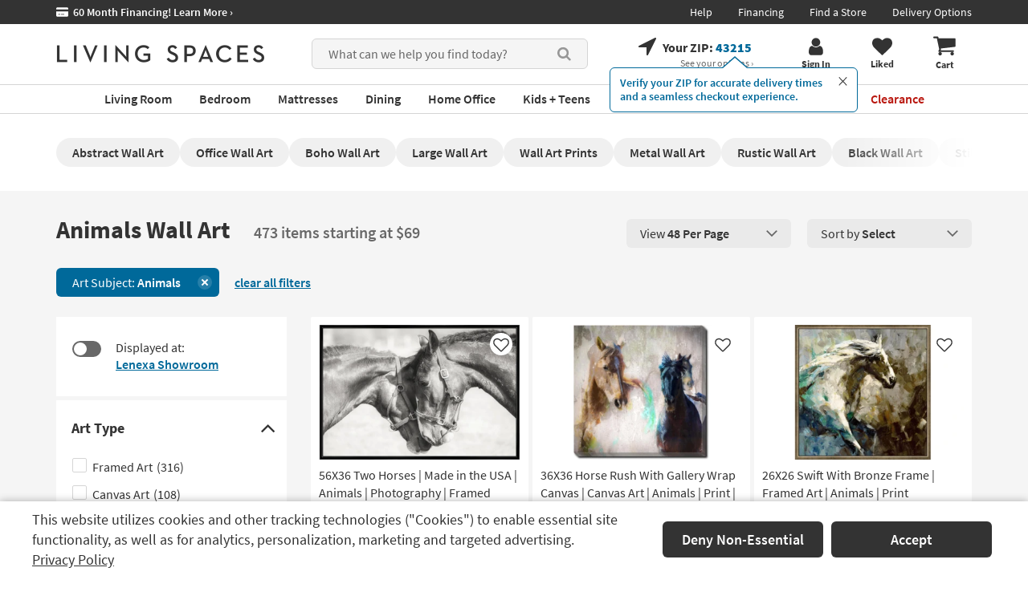

--- FILE ---
content_type: text/javascript
request_url: https://www.livingspaces.com/scripts/build/webpack-plp.js?v=Po2slTyZmsd-uUpj1_ky0r4AWCiAWWecYXIVU2ZdFdE202512220940
body_size: 17483
content:
/*! For license information please see webpack-plp.js.LICENSE.txt */
!function(){var e={9986:function(){$(document).ready((function(){$("#br-related-searches-widget").appendTo("#relatedProducts"),$(".br-found-heading").hide(),$(".br-sf-widget-merchant-qv a").on("click",(function(){var e=$(this).closest(".br-sf-widget").next().html();$("#quickViewModalBody").html(e),$("#quickViewModal").modal("show")}))}))},7151:function(){window.customRangesComponent=function(){function e(e){var t=$(e.target);t.val(t.val().replace(/[^0-9]+/g,""))}function t(e){e.value?e.parentElement.classList.add("has-value"):e.parentElement.classList.remove("has-value")}function n(e,t){var n=e.getElementsByClassName("min")[0].value,i=e.getElementsByClassName("max")[0].value;return n||i?!!(n&&!i||!n&&i&&parseInt(i)>0)||parseInt(n)<parseInt(i):!t}function i(e){var t=e.target.parentElement.parentElement,i=n(t,!0),o=t.getElementsByClassName("custom-range-button")[0];i?(o.classList.remove("primary-button"),o.classList.add("btn-primary")):(o.classList.remove("btn-primary"),o.classList.add("primary-button"))}function o(e,t){var i=e.getElementsByClassName("custom-range-input"),o=e.parentElement.getElementsByClassName("validation-error")[0],r=n(e,t);return r?(Array.prototype.forEach.call(i,(function(e){e.parentElement.classList.remove("error")})),o.style.display="none"):(Array.prototype.forEach.call(i,(function(e){e.parentElement.classList.add("error")})),o.style.display="block"),r}function r(e){t(e.currentTarget),"blur"===e.type&&o(e.currentTarget.parentElement.parentElement,!1)}return{init:function(){var n=$(".faceted-search-component").find(".custom-range-input");n&&0!==n.length&&(n.on("input change paste",e),n.on("blur input",r),n.on("keyup",i),n.each((function(e,n){t(n)})))},validateRangesOnApply:o,getPostOptions:function(e,t){var n=window.location.search.split("&");n[n.length-1].includes("pagenumber")&&n.pop();var i=n.join("&"),o={url:window.location.origin+window.location.pathname+i,key:e.getElementsByClassName("custom-range-key")[0].innerText,contentId:window.serverSideViewModel.contentId};return t&&(o.min=e.getElementsByClassName("custom-range-input min")[0].value,""==o.min&&(o.min=null),o.max=e.getElementsByClassName("custom-range-input max")[0].value,""==o.max&&(o.max=null)),app.WEB.postOptions(window.serverSideViewModel.controller,window.serverSideViewModel.urlForCustomRangeAction,o)},isRangeApplied:function(e){var t=e.getElementsByClassName("custom-range-previous-min")[0].innerText,n=e.getElementsByClassName("custom-range-previous-max")[0].innerText;return null!=t&&t.length>0||null!=n&&n.length>0},clearUnappliedRanges:function(e){var t=e.getElementsByClassName("custom-range-input"),n=e.parentElement.getElementsByClassName("validation-error")[0];Array.prototype.forEach.call(t,(function(e){e.value="",e.parentElement.classList.remove("error"),e.parentElement.classList.remove("has-value")})),n.style.display="none"}}}()},2142:function(){window.facetedSearchComponent=function(){function e(){$(".faceted-search-component__body").each((function(){$(this).hasScrollBar()&&$(this).on("scroll",(function(){$(this).scrollTop()>0?$(this).parent().prev().addClass("has-shadow"):$(this).parent().prev().removeClass("has-shadow")}))}))}function t(){var e=$("#filter-sidebar").find(".closebtn"),t=$("#filter-sidebar").find(".closebtn-bottom");t.on("keydown",(function(t){9!==(t.keyCode?t.keyCode:t.which)||t.shiftKey||(t.preventDefault(),e.focus())})),e.on("keydown",(function(e){9===(e.keyCode?e.keyCode:e.which)&&e.shiftKey&&(e.preventDefault(),t.focus())}))}function n(e){o();var t=$(e).find(".dropdown-menu");$(e).addClass("open"),$(t).show()}function i(e){if(e.target.classList.contains("dropdown-toggle")||e.target.parentElement.classList.contains("dropdown-toggle"))if(e.preventDefault(),e.stopImmediatePropagation(),this.classList.contains("open"))o();else{o();var t=this.getElementsByClassName("dropdown-menu")[0];this.classList.add("open"),t.style.display="block"}}function o(){var e=document.getElementsByClassName("faceted-search-component")[0];if(e)for(var t=e.getElementsByClassName("dropdown open"),n=0;n<t.length;n++){var i=t[n],o=i.getElementsByClassName("dropdown-menu")[0];i.classList.remove("open"),o.style.display="none"}}function r(e){$(".dropdown-menu").has(e.target).length>0||o()}function s(){var e;$(window).width()<768&&(e=$(window).scrollTop(),$("body").css("top","-"+e+"px")),$("#filter-sidebar").addClass("opened"),$(".sidebar-overlay").length||$("body").prepend("<div class='sidebar-overlay'></div>"),$("body").addClass("no-scroll"),$("#filter-sidebar").hasClass("opened")&&($("#filter-sidebar").attr("tabindex","1"),setTimeout((function(){$("#filter-sidebar").find(".closebtn").focus()}),200)),$(".my-store").click(l),t(),$(".sidebar-overlay").click(l)}function a(){var e;$(window).width()<768&&(e=$(window).scrollTop(),$("body").css("top","-"+e+"px")),$("#selected-fabrics").addClass("opened"),$(".sidebar-overlay").length||$("body").prepend("<div class='sidebar-overlay'></div>"),$("body").addClass("no-scroll"),$("#selected-fabrics").hasClass("opened")&&($("#selected-fabrics").attr("tabindex","1"),setTimeout((function(){$("#selected-fabrics").find(".closebtn").focus()}),200)),t(),$(".sidebar-overlay").click(c)}function l(){$("#filter-sidebar").removeClass("opened"),$("body").find("#filter-sidebar-button button").focus(),setTimeout((function(){$(".sidebar-overlay").remove()}),1),$("body").removeClass("no-scroll");var e=0;void 0!==$("body").attr("style")&&(e=parseInt($("body").attr("style").replace("top: -","").replace("px",""))),$(window).width()<768&&($("body").css("top","-"+e+"px"),$(window).scrollTop(e)),$("#filter-sidebar").hasClass("opened")||($("#filter-sidebar").attr("tabindex","-1"),$("body").find("#filter-sidebar-button button").focus())}function c(){$("#selected-fabrics").removeClass("opened"),$("body").find("#filter-selection-button button").focus(),setTimeout((function(){$(".sidebar-overlay").remove()}),1),$("body").removeClass("no-scroll");var e=0;void 0!==$("body").attr("style")&&(e=parseInt($("body").attr("style").replace("top: -","").replace("px",""))),$(window).width()<768&&($("body").css("top","-"+e+"px"),$(window).scrollTop(e)),$("#selected-fabrics").hasClass("opened")||($("#selected-fabrics").attr("tabindex","-1"),$("body").find("#filter-selection-button button").focus())}return jQuery.fn.hasScrollBar=function(){return this.get(0).scrollHeight>this.height()},e(),$(".faceted-search-component .collapse").on("shown.bs.collapse",(function(){e()})),$(document).on("click","#filter-sidebar-show-more",(function(){$(".faceted-search-component").toggleClass("show-all");var e=$(this).text(),t=$(this).attr("data-more-less");$(this).text(t).attr("data-more-less",e);var n=$(".faceted-search-component__box:not(.show-all) .faceted-search-component__head")[6];n&&n.focus(),$("#show-additional-facets").text("Additional filters are now available. Use your keyboard to navigate them.")})),$(document).on("click","#order-free-samples",(function(){c()})),$(document).on("keydown","#filter-sidebar",(function(e){27===(e.keyCode?e.keyCode:e.which)&&(e.preventDefault(),l())})),document.addEventListener("DOMContentLoaded",(function(){document.querySelectorAll("#productListingContainer .faceted-search-component__head").forEach((function(e){var t=e.querySelector(".sr-only");e.addEventListener("click",(function(){var n=e.querySelector(".copy").textContent,i="true"===e.getAttribute("aria-expanded")?"Click here to see a list of filter options based on product "+n:"Click here to hide the "+n+" filter options.";t.textContent=i,t.setAttribute("aria-live","polite"),window.setTimeout((function(){t.removeAttribute("aria-live")}),100)}))}))})),document.addEventListener("DOMContentLoaded",(function(){document.querySelectorAll("#productListingContainer .panel-title > a").forEach((function(e){var t=e.querySelector(".sr-only");e.addEventListener("click",(function(){var n=e.querySelector(".panel-title__inner").textContent,i="true"===e.getAttribute("aria-expanded")?"Click here to see a list of filter options based on product "+n:"Click here to hide the "+n+" filter options.";t.textContent=i,t.setAttribute("aria-live","polite"),window.setTimeout((function(){t.removeAttribute("aria-live")}),100)}))}))})),document.addEventListener("DOMContentLoaded",(function(){document.querySelectorAll("#StoreResults .faceted-search-component__head, #fabric-section .faceted-search-component__head").forEach((function(e){var t=e.querySelector(".sr-only");e.addEventListener("click",(function(){var n=e.querySelector(".copy").textContent,i="true"===e.getAttribute("aria-expanded")?"Show the filter "+n+" options.":"Hide the filter "+n+" options.";t.textContent=i,t.setAttribute("aria-live","polite"),window.setTimeout((function(){t.removeAttribute("aria-live")}),100)}))}))})),document.addEventListener("DOMContentLoaded",(function(){document.querySelectorAll("#filter-sidebar .panel-title > a").forEach((function(e){var t=e.querySelector(".sr-only");e.addEventListener("click",(function(){var n=e.querySelector(".panel-title__inner").textContent,i="true"===e.getAttribute("aria-expanded")?"Show the filter "+n+" options.":"Hide the filter "+n+" options.";t.textContent=i,t.setAttribute("aria-live","polite"),window.setTimeout((function(){t.removeAttribute("aria-live")}),100)}))}))})),$("body").on("touchend",".sidebar-overlay",(function(){l(),c()})),$(document).on("keydown",".show-per-page li:last-child a, .sort-per-page li:last-child a",(function(e){$(this).parent().parent().parent().hasClass("open")&&9===(e.keyCode?e.keyCode:e.which)&&($(this).parent().parent().parent().removeClass("open"),$(this).parent().parent().parent().hasClass("show-per-page")&&(e.preventDefault(),$(".sort-per-page .btn").focus()))})),$(document).on("keydown",".show-per-page button, .sort-per-page button",(function(e){9===(e.keyCode?e.keyCode:e.which)&&e.shiftKey&&$(this).parent().removeClass("open")})),$(document).on("focusin","#filter-sidebar-button",(function(){o()})),{init:function(){var e,u=$(".faceted-search-component");0!==(e=$(".faceted-search-component").find(".dropdown")).length&&(e.on("mouseenter",(function(){n($(this))})),e.on("click",(function(e){$(e.target).hasClass("dropdown-toggle")||$(e.target).hasClass("fa-chevron-down")?$(e.currentTarget).hasClass("open")?e.preventDefault():(e.preventDefault(),e.stopImmediatePropagation(),n($(this))):e.preventDefault()})),$("html").hasClass("no-touch")?(e.on("keydown",(function(e){var t=e.keyCode?e.keyCode:e.which;$(this).hasClass("open")||13!==t&&40!==t||(e.preventDefault(),n($(this)),$(this).find(".label-list:first-child a").focus()),27===t&&$(this).find("a.dropdown-toggle").focus()})),e.find(".dropdown-toggle").on("focus",(function(){$(this.parentElement).hasClass("open")||o()})),$("body").click(r)):(e.on("touchend",i),$("body").on("touchend",r),$("body").on("click",r))),$("#filter-sidebar-button").click(s),$("#filter-selection-button").click(a),$(".closebtn-bottom, .closebtn").click(l),$(".closebtn-bottom, .closebtn").click(c),$(".my-store").click(l),setTimeout((function(){$("body").find("#filter-sidebar .closebtn").focus(),t()}),200),u.find("#filter-sidebar").css("min-height",$(window).height()),u.find("#selected-fabrics").css("min-height",$(window).height()),$(window).resize((function(){u.find("#filter-sidebar").css("min-height",$(window).height()),u.find("#selected-fabrics").css("min-height",$(window).height())})),function(){if($("body").hasClass("ls-t-mobile")||$("body").hasClass("ls-t-kiosk")){var e=document.querySelector(".sidebar-content");e&&e.addEventListener("scroll",(function(t){e.scrollTop>0?$(".sidebar__top").addClass("stuck"):$(".sidebar__top").removeClass("stuck")}),{passive:!0});var t=document.querySelector(".sidebar__top");if(t){var n=new Hammer(t);n.get("swipe").set({direction:Hammer.DIRECTION_VERTICAL}),n.on("swipedown",(function(e){l()}))}}}()},isSidebarOpen:function(){return $("#filter-sidebar").hasClass("opened")},isFabricSelectionOpen:function(){return $("#selected-fabrics").hasClass("opened")},getExpandedFilterGroups:function(){var e=[],t=$("#filter-sidebar").find(".panel-collapse[aria-expanded='true']");return 0===t.length||t.each((function(t,n){e.push(n.id.replace("collapse_",""))})),e},openParentDropdown:function(e){var t=document.getElementById(e);t&&(t.style.display="block",t.parentElement.classList.add("open"))}}}()},427:function(){!function(){"use strict";new window.Vue({name:"financingBannerModal",el:"#financing-banner-modal",data:{monthlyPrice:0,total:0,financingUrl:"",productName:""},mounted:function(){var e=this;e.financingUrl=this.financing,EventBus.$on("FinancingModalOpened",(function(t,n,i,o){$("#financing-banner-modal").modal("show"),e.monthlyPrice=t,e.total=n,e.productName=o,$("#financing-banner-modal").on("hidden.bs.modal",(function(){e.onCloseModal(i)}))}))},methods:{onCloseModal:function(e){e.target.focus()}}})}()},2362:function(){window.itemsPerPageComponent={init:function(e){$(".plp-items-per-page-option").on("click",(function(t){t.preventDefault();var n,i=$(".plp-items-per-page-option.selected"),o=i.data("page")?parseInt(i.data("page").split("_")[1]):0,r=$(this).data("page")?parseInt($(this).data("page").split("_")[1]):0,s=new Date;s.setTime(s.getTime()+63072e6),$.cookie("search-pages-items-per-page",r,{path:"/",expires:s}),o>r&&(0===(n=$("#plpServerSide")).length&&(n=$("#plpServerSide .title")),0===n.length&&(n=$("#plpServerSide .product-list-header-title")),0===n.length&&(n=$("#plpServerSide .faceted-search-component")),n.offset().top<window.pageYOffset&&$("html, body").animate({scrollTop:n.offset().top},"fast"));var a=t.target.href;window.searchHelper.post(a,e,t.currentTarget,!1)}))}}},247:function(){window.itemsPerRowComponent={init:function(e){$(".plp-items-per-row-option").on("click",(function(t){t.preventDefault(),$(".plp-items-per-row-option").removeClass("active"),t.currentTarget.classList.add("active");var n=t.currentTarget.dataset.items,i=new Date;i.setTime(i.getTime()+63072e6),$.cookie("search-pages-items-per-row",n,{path:"/",expires:i});var o=window.location.href;window.searchHelper.post(o,e,t.currentTarget,!1)}))}}},1451:function(){window.listViewImagesComponent=function(){function e(e){var t=$(".product-item").has(e.target).find(".main-image")[0];$(t).attr("src",$(this).data("regular")),$(t).show()}return{init:function(){$(".img-click").on("focus",e),$(".img-click").on("focus",(function(e){e.preventDefault(),$(".img-click").removeClass("active"),$(e.currentTarget).addClass("active")}))}}}()},3961:function(){var e=function(e){window.facetedSearchComponent.init(),window.itemsPerPageComponent.init(e),window.itemsPerRowComponent.init(e),window.listViewImagesComponent.init(),window.searchVueHelper.updateVueContainers(),window.customRangesComponent.init(),$(e+" [data-action]").length&&($(e+" [data-action]").off("click"),$(e+" [data-action]").on("click",(function(e){e.preventDefault(),e.stopPropagation();var t=$(this).data("action"),n=$(this).data("trigger");$(n).trigger(t)}))),$(e+" .plp-action-link:not(.plp-action-link-static):not(.plp-sortby-static)").on("click keydown",(function(t){if("click"===t.type||"keydown"===t.type&&13===t.keyCode){t.preventDefault();var n=t.target.parentElement.querySelector("input[type='checkbox']");n&&(n.checked=!n.checked),$(this).data("href")?window.searchHelper.post($(this).data("href"),e,t.target,!0):window.searchHelper.post($(this).attr("href"),e,t.target,!0)}})),$(e+" .plp-action-link.plp-action-link-static").on("click keydown",(function(t){if("click"===t.type||"keydown"===t.type&&13===t.keyCode){t.preventDefault();var n=t.target.parentElement.querySelector("input[type='checkbox']");n&&(n.checked=!n.checked);var i={url:window.location.href,add:n.checked,filterId:$(this).attr("data-filterId"),filterValue:$(this).attr("data-filterValue")},o=app.WEB.postOptions(window.serverSideViewModel.controller,window.serverSideViewModel.urlForStaticUrl,i);$.post(o).then((function(n){window.searchHelper.post(n,e,t.target,!0)}))}})),$(e+" .plp-action-link.plp-sortby-static").on("click keydown",(function(t){if("click"===t.type||"keydown"===t.type&&13===t.keyCode){t.preventDefault();var n={url:window.location.href,add:!1,filterId:$(this).attr("data-filterId"),filterValue:$(this).attr("data-filterValue")},i=app.WEB.postOptions(window.serverSideViewModel.controller,window.serverSideViewModel.urlForStaticUrl,n);$.post(i).then((function(n){window.searchHelper.post(n,e,t.target,!0)}))}})),$(e+" button.custom-range-button").click((function(t){t.preventDefault();var n=t.target.parentElement.parentElement;if(window.customRangesComponent.validateRangesOnApply(n,!0)){var i=window.customRangesComponent.getPostOptions(n,!0);$.post(i).then((function(n){window.searchHelper.post(n,e,t.target,!0)}))}})),$(e+" a.clear").click((function(t){t.preventDefault();var n=t.target.parentElement.parentElement.parentElement;if(window.customRangesComponent.isRangeApplied(n)){var i=window.customRangesComponent.getPostOptions(n,!1);$.post(i).then((function(n){window.searchHelper.post(n,e,t.target,!0)}))}else window.customRangesComponent.clearUnappliedRanges(n)}))};window.applyItems=e,$(document).ready((function(){e("#productListingContainer")})),$(window).on("popstate",(function(){"#products-content-link"!=window.location.hash&&"#main-content-link"!=window.location.hash&&window.searchHelper.post(location.href,"#productListingContainer",null,!0,!1)}))},1990:function(){!function(){"use strict";window.Vue.component("rating-widget",{template:'<div class="ratings" v-bind:title="title" v-if="showRating()" role="button" tabindex="0"><span aria-hidden="true" v-for="starNumber in starNumbers" v-bind:class="getStarClass(starNumber)"></span><span class="number" aria-label="total number of reviews">{{reviewsCount}} Reviews</span></div>',data:function(){return{starNumbers:[1,2,3,4,5],title:this.reviews+" out of 5",reviewsNum:parseInt(this.reviewsCount)}},props:["reviews","reviewsCount"],methods:{getStarClass:function(e){var t=parseFloat(this.reviews),n=parseInt(this.reviews);return e<=n?"fa fa-star":e-1===n&&t-n>0?"fa fa-star-half-o":"fa fa-star-o"},showRating:function(){return this.reviewsNum>0}}})}()},9256:function(){window.searchEventsHelper=function(){var e="plp-sortby-link",t="plp-store-filter",n="plp-sidebar-filter",i="custom-range-button",o="productResultsUpdated";function r(e,t){return $(e).hasClass(t)||$(e.parentElement).hasClass(t)}function s(e,t){return $(e).hasClass(t)||$(e.parentElement).hasClass(t)||$(e.parentElement.parentElement).hasClass(t)}function a(e,t){var n=e.dataset[t];return n||(n=e.parentElement.dataset[t]),n}return{triggerItemsPerPageUpdate:function(e,t){var n="[]",i="[]";window.utag_object?(n=window.utag_object.browse_refine_type,i=window.utag_object.browse_refine_value):window.utag_data&&(n=window.utag_data.browse_refine_type,i=window.utag_data.browse_refine_value),EventBus.$emit(o,{trigger:"perPage",value:e,url:t,browse_refine_type:n,browse_refine_value:i})},triggerItemsPerRowUpdate:function(e,t){var n="[]",i="[]";window.utag_object?(n=window.utag_object.browse_refine_type,i=window.utag_object.browse_refine_value):window.utag_data&&(n=window.utag_data.browse_refine_type,i=window.utag_data.browse_refine_value),EventBus.$emit(o,{trigger:"perRow",value:e,url:t,browse_refine_type:n,browse_refine_value:i})},triggerFilterUpdate:function(l,c){var u={trigger:"",url:c};if(null!=l.closest(".plp-action-link-switch")){var d=l.closest(".plp-action-link-switch");$(d).hasClass(n)?u.trigger="sidebarFilter":$(d).hasClass(t)&&(u.trigger="primaryFilter")}else if(r(l,"plp-pagination-link"))u.trigger="pagination",u.value=a(l,"pagenumber");else if(r(l,"clear-all"))u.trigger="clearAll",u.selected=!1;else if(s(l,"plp-action-link")){var p=l.parentElement.querySelector("input[type='checkbox']");p||$(l).hasClass(e)||(p=(l=l.parentElement).parentElement.querySelector("input[type='checkbox']")),$(l).hasClass(e)?(u.trigger="sortBy",u.value=a(l,"sortby")):p?(s(l,t)?(u.trigger="displayedAt",u.value=function(e,t){var n=e.dataset[t];return n||(n=e.parentElement.dataset[t]),n||(n=e.parentElement.parentElement.dataset[t]),n}(l,"store")):(u.facet=a(l,"facet"),u.value=a(l,"facetValue"),r(l,"plp-primary-filter")?u.trigger="primaryFilter":r(l,n)&&(u.trigger="sidebarFilter")),u.selected=p.checked):r(l,"active-filter-clear-link")&&(u.facet=a(l,"facet"),u.value=a(l,"facetValue"),u.trigger="primaryFilter",u.selected=!1)}else if(r(l,i)||r(l,"custom-range-clear-link")){var h,f,m,v,g=r(l,i),w=l.parentElement.parentElement,y=a(w,"isSidebar");u.trigger="true"===y?"sidebarFilter":"primaryFilter",w.getElementsByClassName("custom-range-key")[0]&&(u.facet=w.getElementsByClassName("custom-range-key")[0].innerText+"_custom");var b=null!==(h=null===(f=w.getElementsByClassName("custom-range-input min")[0])||void 0===f?void 0:f.value)&&void 0!==h?h:"",C=null!==(m=null===(v=w.getElementsByClassName("custom-range-input max")[0])||void 0===v?void 0:v.value)&&void 0!==m?m:"";u.value=function(e,t){return"%5b"+(e||"*")+"+TO+"+(t||"*")+"%5b"}(b,C),u.selected=g}u.trigger&&(window.utag_object?(u.browse_refine_type=window.utag_object.browse_refine_type,u.browse_refine_value=window.utag_object.browse_refine_value):window.utag_data&&(u.browse_refine_type=window.utag_data.browse_refine_type,u.browse_refine_value=window.utag_data.browse_refine_value),EventBus.$emit(o,u))}}}()},6458:function(){function e(t){return e="function"==typeof Symbol&&"symbol"==typeof Symbol.iterator?function(e){return typeof e}:function(e){return e&&"function"==typeof Symbol&&e.constructor===Symbol&&e!==Symbol.prototype?"symbol":typeof e},e(t)}var t;window.searchHelper=(t="plp-pagination-link",{post:function(n,i,o,r,s){void 0===s&&(s=!0);var a,l={url:n,contentId:window.serverSideViewModel.contentId,filterSidebarOpen:window.facetedSearchComponent.isSidebarOpen(),expandedFilters:window.facetedSearchComponent.getExpandedFilterGroups()},c=app.WEB.postOptions(window.serverSideViewModel.controller,window.serverSideViewModel.action,l);if(o)var u=$(".dropdown-menu").has(o).attr("id");(a=$("#plpServerSide .grid-container__wrapper, .liked-items-container .grid-container__wrapper")).length>0&&$(a).addClass("is-loading");var d=[$.post(c),$.ajax({url:"/ContentBlocksAjax/GetContentBlocks",type:"GET",cache:!1,data:{url:n,contentId:l.contentId}})];Promise.all(d.map((function(e){return e.catch((function(e){return null}))}))).then((function(a){null!=a[1]&&a[1].length>0?function(e){var t=e.split("<div>blockDivider</div>");if(void 0!==t[0]){var n=$(".plpQuickLinks");n&&n.length>0&&(n[0].parentElement.innerHTML=t[0])}if(void 0!==t[1]){var i=$("#PlpFeaturedArticles");i&&i.length>0&&(i[0].parentElement.innerHTML=t[1])}if(void 0!==t[2]){var o=$("#PlpRelatedCategories");o&&o.length>0&&(o[0].parentElement.innerHTML=t[2])}"function"==typeof checkHorizontalScroll&&(void 0===t[0]&&void 0===t[1]&&void 0===t[2]||setTimeout((function(){checkHorizontalScroll(".quicklinksblock .scrollable-content__wrapper")}),100))}(a[1]):console.log("error or empty"),$(i).html(a[0]),applyItems(i);var c=$(".title__wrapper .description").text();$("#facet-options").text("Products matching your selection have been loaded. Showing "+c),s&&history.pushState(null,null,n);var d=window.serverSideViewModel.isMobileDevice;o&&u&&window.facetedSearchComponent.openParentDropdown(u),null!=o&&(function(e,n){if($(e).hasClass(t)||$(e.parentElement).hasClass(t))if(n){var i=$("#plpServerSide");$("html, body").animate({scrollTop:i.offset().top},"fast")}else $("body").find("#plpServerSide").length?(i=$("#plpServerSide"),$("body").hasClass("ls-t-kiosk")?$("html, body").animate({scrollTop:0},"fast"):$("html, body").animate({scrollTop:i.offset().top},"fast")):$("html, body").animate({scrollTop:0},"fast")}(o,d),function(t){if($(t).hasClass("plp-action-link"))if($(t).hasClass("plp-sortby-link")){var n=$(t).attr("data-sortby");$("body").hasClass("tab-user")&&"undefined"!==e(n)&&!1!==n&&$("a.plp-sortby-link[data-sortby='"+n+"']").parent().parent().prev().focus()}else{var i=$(t).attr("data-id");$("body").hasClass("tab-user")&&"undefined"!==e(i)&&!1!==i&&$(".plp-action-link[data-id='"+i+"']").focus()}else if($(t).hasClass("custom-range-button"))i=$(t).attr("data-id"),$("body").hasClass("tab-user")&&"undefined"!==e(i)&&!1!==i&&$("button.custom-range-button[data-id='"+i+"']").focus();else if($(t).hasClass("clear"))i=$(t).attr("data-id"),$("body").hasClass("tab-user")&&"undefined"!==e(i)&&!1!==i&&$("a.clear[data-id='"+i+"']").focus();else if($(t).hasClass("plp-items-per-page-option")){var o=$(t).attr("data-page");$("body").hasClass("tab-user")&&"undefined"!==e(o)&&o.startsWith("top_")&&$("a.plp-items-per-page-option[data-page='"+o+"']").parent().parent().prev().focus()}}(o),window.searchEventsHelper.triggerFilterUpdate(o,n),null!=o.dataset.items?window.searchEventsHelper.triggerItemsPerRowUpdate(o.dataset.items,n):null!=o.dataset.page&&window.searchEventsHelper.triggerItemsPerPageUpdate(o.dataset.page.slice(-2),n));var p=d?$("#plpServerSide h1.title").text():$("h1.title").html();r&&window.seoCommon&&window.seoCommon.getSeoMetaData(n,p,l.contentId),null!=EventBus&&(EventBus.$emit("refreshLikes"),EventBus.$emit("sendPLPExponeaEvents"))})),r&&window.seoCommon&&window.seoCommon.getSeoCopy(l)}})},2213:function(){var e;window.searchVueHelper=(e=function(e){document.getElementById(e)&&new window.Vue({name:"searchVueHelper",el:"#"+e})},{updateVueContainers:function(){if(window.serverSideViewModel.skus){var t,n=window.serverSideViewModel.skus.split(",");if(n)for(t=0;t<n.length;++t){var i=n[t];e("vue-liked-widget-container-"+i)}}},updateMoreLikeThisContainer:function(){if(window.serverSideViewModel.sku&&e("vue-liked-widget-container-spotlight-"+window.serverSideViewModel.sku),window["MoreLikeThis_"+window.serverSideViewModel.sku]){var t=window["MoreLikeThis_"+window.serverSideViewModel.sku].skus;if(t){var n;for(n=0;n<t.length;++n){var i=t[n];e("vue-liked-widget-container-more-"+i)}for(e("vue-liked-widget-container-compare-"+window.serverSideViewModel.sku),n=0;n<t.length;++n){var o=t[n];e("vue-liked-widget-container-compare-"+o)}}}}}),$(document).ready((function(){window.searchVueHelper.updateMoreLikeThisContainer()}))},7512:function(){window.seoCommon=function(){function e(e,t){var n=document.querySelector("meta[property='"+e+"']");n&&n.setAttribute("content",t)}function t(e,t){var n=document.querySelector("meta[name='"+e+"']");n&&n.setAttribute("content",t)}function n(e){var t=document.querySelector("link[rel='"+e+"']");t&&t.parentNode.removeChild(t)}return{getSeoCopy:function(e){if(window.serverSideViewModel.seoAction&&window.serverSideViewModel.seoController){var t=app.WEB.postOptions(window.serverSideViewModel.seoController,window.serverSideViewModel.seoAction,e);$.post(t).then((function(e){$("#seoContainer").html(e),$("#seoContainer").trigger("contentchanged")}))}},getSeoMetaData:function(i,o,r){if(window.serverSideViewModel.seoAjaxController&&window.serverSideViewModel.seoAjaxAction){var s=parseInt($("#search-results-total-pages").text()),a=app.API.postOptions(window.serverSideViewModel.seoAjaxController,window.serverSideViewModel.seoAjaxAction,{url:i,totalPages:s,title:o,contentId:r});$.post(a).then((function(i){var o,r;(i.canonical||""==i.canonical)&&(function(e){var t=document.querySelector("link[rel='canonical']");if(t)""==e?n("canonical"):t.setAttribute("href",e);else if(""==e)n("canonical");else{(t=document.createElement("link")).setAttribute("rel","canonical"),t.setAttribute("href",e);var i=document.querySelector("meta[name='msvalidate.01']");if(i)i.insertAdjacentElement("afterend",t);else{var o=document.querySelector("link[rel='canonical']");o&&o.parentNode.insertBefore(t,o.nextSibling)}}}(i.canonical),e("og:url",i.canonical),e("pin:url",i.canonical),e("og:title",i.ogTitle),e("og:description",i.ogDescription),t("twitter:title",i.twitterTitle),t("twitter:description",i.twitterDescription)),i.metaTitle&&(document.title=i.metaTitle.replace(/&amp;/g,"&")),o=i.metaDescription,(r=document.querySelector("meta[name='description']"))&&r.setAttribute("content",o),function(e){var t,n=document.querySelector("meta[name='msvalidate.01']"),i=n.nextSibling;null!=i.nextSibling&&"META"!==i.nodeName&&(i=i.nextSibling),e?("META"===i.nodeName&&i.remove(),null==i.nextSibling||"noindex, nofollow"!==i.nextSibling.content&&"noindex, follow"!==i.nextSibling.content||i.nextSibling.remove(),(t=document.createElement("meta")).setAttribute("name","robots"),t.content=e,$(t).insertAfter(n)):("META"===i.nodeName&&i.remove(),null==i.nextSibling||"noindex, nofollow"!==i.nextSibling.content&&"noindex, follow"!==i.nextSibling.content||i.nextSibling.remove())}(i.robotsMetaContent)}))}}}}()},8397:function(e,t,n){var i;function o(e){return o="function"==typeof Symbol&&"symbol"==typeof Symbol.iterator?function(e){return typeof e}:function(e){return e&&"function"==typeof Symbol&&e.constructor===Symbol&&e!==Symbol.prototype?"symbol":typeof e},o(e)}!function(r,s,a,l){"use strict";function c(e,t,n){return setTimeout(f(e,n),t)}function u(e,t,n){return!!Array.isArray(e)&&(d(e,n[t],n),!0)}function d(e,t,n){var i;if(e)if(e.forEach)e.forEach(t,n);else if(e.length!==l)for(i=0;i<e.length;)t.call(n,e[i],i,e),i++;else for(i in e)e.hasOwnProperty(i)&&t.call(n,e[i],i,e)}function p(e,t,n){var i="DEPRECATED METHOD: "+t+"\n"+n+" AT \n";return function(){var t=new Error("get-stack-trace"),n=t&&t.stack?t.stack.replace(/^[^\(]+?[\n$]/gm,"").replace(/^\s+at\s+/gm,"").replace(/^Object.<anonymous>\s*\(/gm,"{anonymous}()@"):"Unknown Stack Trace",o=r.console&&(r.console.warn||r.console.log);return o&&o.call(r.console,i,n),e.apply(this,arguments)}}function h(e,t,n){var i,o=t.prototype;(i=e.prototype=Object.create(o)).constructor=e,i._super=o,n&&le(i,n)}function f(e,t){return function(){return e.apply(t,arguments)}}function m(e,t){return o(e)==de?e.apply(t&&t[0]||l,t):e}function v(e,t){return e===l?t:e}function g(e,t,n){d($(t),(function(t){e.addEventListener(t,n,!1)}))}function w(e,t,n){d($(t),(function(t){e.removeEventListener(t,n,!1)}))}function y(e,t){for(;e;){if(e==t)return!0;e=e.parentNode}return!1}function b(e,t){return e.indexOf(t)>-1}function $(e){return e.trim().split(/\s+/g)}function C(e,t,n){if(e.indexOf&&!n)return e.indexOf(t);for(var i=0;i<e.length;){if(n&&e[i][n]==t||!n&&e[i]===t)return i;i++}return-1}function E(e){return Array.prototype.slice.call(e,0)}function T(e,t,n){for(var i=[],o=[],r=0;r<e.length;){var s=t?e[r][t]:e[r];C(o,s)<0&&i.push(e[r]),o[r]=s,r++}return n&&(i=t?i.sort((function(e,n){return e[t]>n[t]})):i.sort()),i}function k(e,t){for(var n,i,o=t[0].toUpperCase()+t.slice(1),r=0;r<ce.length;){if((i=(n=ce[r])?n+o:t)in e)return i;r++}return l}function S(e){var t=e.ownerDocument||e;return t.defaultView||t.parentWindow||r}function _(e,t){var n=this;this.manager=e,this.callback=t,this.element=e.element,this.target=e.options.inputTarget,this.domHandler=function(t){m(e.options.enable,[e])&&n.handler(t)},this.init()}function x(e,t,n){var i=n.pointers.length,o=n.changedPointers.length,r=t&Te&&i-o==0,s=t&(Se|_e)&&i-o==0;n.isFirst=!!r,n.isFinal=!!s,r&&(e.session={}),n.eventType=t,function(e,t){var n=e.session,i=t.pointers,o=i.length;n.firstInput||(n.firstInput=I(t)),o>1&&!n.firstMultiple?n.firstMultiple=I(t):1===o&&(n.firstMultiple=!1);var r=n.firstInput,s=n.firstMultiple,a=s?s.center:r.center,l=t.center=M(i);t.timeStamp=fe(),t.deltaTime=t.timeStamp-r.timeStamp,t.angle=N(a,l),t.distance=L(a,l),function(e,t){var n=t.center,i=e.offsetDelta||{},o=e.prevDelta||{},r=e.prevInput||{};t.eventType!==Te&&r.eventType!==Se||(o=e.prevDelta={x:r.deltaX||0,y:r.deltaY||0},i=e.offsetDelta={x:n.x,y:n.y}),t.deltaX=o.x+(n.x-i.x),t.deltaY=o.y+(n.y-i.y)}(n,t),t.offsetDirection=P(t.deltaX,t.deltaY);var c=D(t.deltaTime,t.deltaX,t.deltaY);t.overallVelocityX=c.x,t.overallVelocityY=c.y,t.overallVelocity=he(c.x)>he(c.y)?c.x:c.y,t.scale=s?function(e,t){return L(t[0],t[1],Ve)/L(e[0],e[1],Ve)}(s.pointers,i):1,t.rotation=s?function(e,t){return N(t[1],t[0],Ve)+N(e[1],e[0],Ve)}(s.pointers,i):0,t.maxPointers=n.prevInput?t.pointers.length>n.prevInput.maxPointers?t.pointers.length:n.prevInput.maxPointers:t.pointers.length,A(n,t);var u=e.element;y(t.srcEvent.target,u)&&(u=t.srcEvent.target),t.target=u}(e,n),e.emit("hammer.input",n),e.recognize(n),e.session.prevInput=n}function A(e,t){var n,i,o,r,s=e.lastInterval||t,a=t.timeStamp-s.timeStamp;if(t.eventType!=_e&&(a>Ee||s.velocity===l)){var c=t.deltaX-s.deltaX,u=t.deltaY-s.deltaY,d=D(a,c,u);i=d.x,o=d.y,n=he(d.x)>he(d.y)?d.x:d.y,r=P(c,u),e.lastInterval=t}else n=s.velocity,i=s.velocityX,o=s.velocityY,r=s.direction;t.velocity=n,t.velocityX=i,t.velocityY=o,t.direction=r}function I(e){for(var t=[],n=0;n<e.pointers.length;)t[n]={clientX:pe(e.pointers[n].clientX),clientY:pe(e.pointers[n].clientY)},n++;return{timeStamp:fe(),pointers:t,center:M(t),deltaX:e.deltaX,deltaY:e.deltaY}}function M(e){var t=e.length;if(1===t)return{x:pe(e[0].clientX),y:pe(e[0].clientY)};for(var n=0,i=0,o=0;t>o;)n+=e[o].clientX,i+=e[o].clientY,o++;return{x:pe(n/t),y:pe(i/t)}}function D(e,t,n){return{x:t/e||0,y:n/e||0}}function P(e,t){return e===t?xe:he(e)>=he(t)?0>e?Ae:Ie:0>t?Me:De}function L(e,t,n){n||(n=Re);var i=t[n[0]]-e[n[0]],o=t[n[1]]-e[n[1]];return Math.sqrt(i*i+o*o)}function N(e,t,n){n||(n=Re);var i=t[n[0]]-e[n[0]],o=t[n[1]]-e[n[1]];return 180*Math.atan2(o,i)/Math.PI}function R(){this.evEl=qe,this.evWin=Be,this.pressed=!1,_.apply(this,arguments)}function V(){this.evEl=ze,this.evWin=je,_.apply(this,arguments),this.store=this.manager.session.pointerEvents=[]}function O(){this.evTarget=Xe,this.evWin=Ue,this.started=!1,_.apply(this,arguments)}function q(e,t){var n=E(e.touches),i=E(e.changedTouches);return t&(Se|_e)&&(n=T(n.concat(i),"identifier",!0)),[n,i]}function B(){this.evTarget=Ge,this.targetIds={},_.apply(this,arguments)}function H(e,t){var n=E(e.touches),i=this.targetIds;if(t&(Te|ke)&&1===n.length)return i[n[0].identifier]=!0,[n,n];var o,r,s=E(e.changedTouches),a=[],l=this.target;if(r=n.filter((function(e){return y(e.target,l)})),t===Te)for(o=0;o<r.length;)i[r[o].identifier]=!0,o++;for(o=0;o<s.length;)i[s[o].identifier]&&a.push(s[o]),t&(Se|_e)&&delete i[s[o].identifier],o++;return a.length?[T(r.concat(a),"identifier",!0),a]:void 0}function F(){_.apply(this,arguments);var e=f(this.handler,this);this.touch=new B(this.manager,e),this.mouse=new R(this.manager,e),this.primaryTouch=null,this.lastTouches=[]}function z(e,t){e&Te?(this.primaryTouch=t.changedPointers[0].identifier,j.call(this,t)):e&(Se|_e)&&j.call(this,t)}function j(e){var t=e.changedPointers[0];if(t.identifier===this.primaryTouch){var n={x:t.clientX,y:t.clientY};this.lastTouches.push(n);var i=this.lastTouches;setTimeout((function(){var e=i.indexOf(n);e>-1&&i.splice(e,1)}),Ke)}}function Y(e){for(var t=e.srcEvent.clientX,n=e.srcEvent.clientY,i=0;i<this.lastTouches.length;i++){var o=this.lastTouches[i],r=Math.abs(t-o.x),s=Math.abs(n-o.y);if(Ze>=r&&Ze>=s)return!0}return!1}function X(e,t){this.manager=e,this.set(t)}function U(e){this.options=le({},this.defaults,e||{}),this.id=ge++,this.manager=null,this.options.enable=v(this.options.enable,!0),this.state=at,this.simultaneous={},this.requireFail=[]}function W(e){return e&pt?"cancel":e&ut?"end":e&ct?"move":e&lt?"start":""}function G(e){return e==De?"down":e==Me?"up":e==Ae?"left":e==Ie?"right":""}function K(e,t){var n=t.manager;return n?n.get(e):e}function Z(){U.apply(this,arguments)}function Q(){Z.apply(this,arguments),this.pX=null,this.pY=null}function J(){Z.apply(this,arguments)}function ee(){U.apply(this,arguments),this._timer=null,this._input=null}function te(){Z.apply(this,arguments)}function ne(){Z.apply(this,arguments)}function ie(){U.apply(this,arguments),this.pTime=!1,this.pCenter=!1,this._timer=null,this._input=null,this.count=0}function oe(e,t){return(t=t||{}).recognizers=v(t.recognizers,oe.defaults.preset),new re(e,t)}function re(e,t){this.options=le({},oe.defaults,t||{}),this.options.inputTarget=this.options.inputTarget||e,this.handlers={},this.session={},this.recognizers=[],this.oldCssProps={},this.element=e,this.input=function(e){return new(e.options.inputClass||(ye?V:be?B:we?F:R))(e,x)}(this),this.touchAction=new X(this,this.options.touchAction),se(this,!0),d(this.options.recognizers,(function(e){var t=this.add(new e[0](e[1]));e[2]&&t.recognizeWith(e[2]),e[3]&&t.requireFailure(e[3])}),this)}function se(e,t){var n,i=e.element;i.style&&(d(e.options.cssProps,(function(o,r){n=k(i.style,r),t?(e.oldCssProps[n]=i.style[n],i.style[n]=o):i.style[n]=e.oldCssProps[n]||""})),t||(e.oldCssProps={}))}function ae(e,t){var n=s.createEvent("Event");n.initEvent(e,!0,!0),n.gesture=t,t.target.dispatchEvent(n)}var le,ce=["","webkit","Moz","MS","ms","o"],ue=s.createElement("div"),de="function",pe=Math.round,he=Math.abs,fe=Date.now;le="function"!=typeof Object.assign?function(e){if(e===l||null===e)throw new TypeError("Cannot convert undefined or null to object");for(var t=Object(e),n=1;n<arguments.length;n++){var i=arguments[n];if(i!==l&&null!==i)for(var o in i)i.hasOwnProperty(o)&&(t[o]=i[o])}return t}:Object.assign;var me=p((function(e,t,n){for(var i=Object.keys(t),o=0;o<i.length;)(!n||n&&e[i[o]]===l)&&(e[i[o]]=t[i[o]]),o++;return e}),"extend","Use `assign`."),ve=p((function(e,t){return me(e,t,!0)}),"merge","Use `assign`."),ge=1,we="ontouchstart"in r,ye=k(r,"PointerEvent")!==l,be=we&&/mobile|tablet|ip(ad|hone|od)|android/i.test(navigator.userAgent),$e="touch",Ce="mouse",Ee=25,Te=1,ke=2,Se=4,_e=8,xe=1,Ae=2,Ie=4,Me=8,De=16,Pe=Ae|Ie,Le=Me|De,Ne=Pe|Le,Re=["x","y"],Ve=["clientX","clientY"];_.prototype={handler:function(){},init:function(){this.evEl&&g(this.element,this.evEl,this.domHandler),this.evTarget&&g(this.target,this.evTarget,this.domHandler),this.evWin&&g(S(this.element),this.evWin,this.domHandler)},destroy:function(){this.evEl&&w(this.element,this.evEl,this.domHandler),this.evTarget&&w(this.target,this.evTarget,this.domHandler),this.evWin&&w(S(this.element),this.evWin,this.domHandler)}};var Oe={mousedown:Te,mousemove:ke,mouseup:Se},qe="mousedown",Be="mousemove mouseup";h(R,_,{handler:function(e){var t=Oe[e.type];t&Te&&0===e.button&&(this.pressed=!0),t&ke&&1!==e.which&&(t=Se),this.pressed&&(t&Se&&(this.pressed=!1),this.callback(this.manager,t,{pointers:[e],changedPointers:[e],pointerType:Ce,srcEvent:e}))}});var He={pointerdown:Te,pointermove:ke,pointerup:Se,pointercancel:_e,pointerout:_e},Fe={2:$e,3:"pen",4:Ce,5:"kinect"},ze="pointerdown",je="pointermove pointerup pointercancel";r.MSPointerEvent&&!r.PointerEvent&&(ze="MSPointerDown",je="MSPointerMove MSPointerUp MSPointerCancel"),h(V,_,{handler:function(e){var t=this.store,n=!1,i=e.type.toLowerCase().replace("ms",""),o=He[i],r=Fe[e.pointerType]||e.pointerType,s=r==$e,a=C(t,e.pointerId,"pointerId");o&Te&&(0===e.button||s)?0>a&&(t.push(e),a=t.length-1):o&(Se|_e)&&(n=!0),0>a||(t[a]=e,this.callback(this.manager,o,{pointers:t,changedPointers:[e],pointerType:r,srcEvent:e}),n&&t.splice(a,1))}});var Ye={touchstart:Te,touchmove:ke,touchend:Se,touchcancel:_e},Xe="touchstart",Ue="touchstart touchmove touchend touchcancel";h(O,_,{handler:function(e){var t=Ye[e.type];if(t===Te&&(this.started=!0),this.started){var n=q.call(this,e,t);t&(Se|_e)&&n[0].length-n[1].length==0&&(this.started=!1),this.callback(this.manager,t,{pointers:n[0],changedPointers:n[1],pointerType:$e,srcEvent:e})}}});var We={touchstart:Te,touchmove:ke,touchend:Se,touchcancel:_e},Ge="touchstart touchmove touchend touchcancel";h(B,_,{handler:function(e){var t=We[e.type],n=H.call(this,e,t);n&&this.callback(this.manager,t,{pointers:n[0],changedPointers:n[1],pointerType:$e,srcEvent:e})}});var Ke=2500,Ze=25;h(F,_,{handler:function(e,t,n){var i=n.pointerType==$e,o=n.pointerType==Ce;if(!(o&&n.sourceCapabilities&&n.sourceCapabilities.firesTouchEvents)){if(i)z.call(this,t,n);else if(o&&Y.call(this,n))return;this.callback(e,t,n)}},destroy:function(){this.touch.destroy(),this.mouse.destroy()}});var Qe=k(ue.style,"touchAction"),Je=Qe!==l,et="compute",tt="auto",nt="manipulation",it="none",ot="pan-x",rt="pan-y",st=function(){if(!Je)return!1;var e={},t=r.CSS&&r.CSS.supports;return["auto","manipulation","pan-y","pan-x","pan-x pan-y","none"].forEach((function(n){e[n]=!t||r.CSS.supports("touch-action",n)})),e}();X.prototype={set:function(e){e==et&&(e=this.compute()),Je&&this.manager.element.style&&st[e]&&(this.manager.element.style[Qe]=e),this.actions=e.toLowerCase().trim()},update:function(){this.set(this.manager.options.touchAction)},compute:function(){var e=[];return d(this.manager.recognizers,(function(t){m(t.options.enable,[t])&&(e=e.concat(t.getTouchAction()))})),function(e){if(b(e,it))return it;var t=b(e,ot),n=b(e,rt);return t&&n?it:t||n?t?ot:rt:b(e,nt)?nt:tt}(e.join(" "))},preventDefaults:function(e){var t=e.srcEvent,n=e.offsetDirection;if(!this.manager.session.prevented){var i=this.actions,o=b(i,it)&&!st[it],r=b(i,rt)&&!st[rt],s=b(i,ot)&&!st[ot];if(o){var a=1===e.pointers.length,l=e.distance<2,c=e.deltaTime<250;if(a&&l&&c)return}return s&&r?void 0:o||r&&n&Pe||s&&n&Le?this.preventSrc(t):void 0}t.preventDefault()},preventSrc:function(e){this.manager.session.prevented=!0,e.preventDefault()}};var at=1,lt=2,ct=4,ut=8,dt=ut,pt=16,ht=32;U.prototype={defaults:{},set:function(e){return le(this.options,e),this.manager&&this.manager.touchAction.update(),this},recognizeWith:function(e){if(u(e,"recognizeWith",this))return this;var t=this.simultaneous;return t[(e=K(e,this)).id]||(t[e.id]=e,e.recognizeWith(this)),this},dropRecognizeWith:function(e){return u(e,"dropRecognizeWith",this)||(e=K(e,this),delete this.simultaneous[e.id]),this},requireFailure:function(e){if(u(e,"requireFailure",this))return this;var t=this.requireFail;return-1===C(t,e=K(e,this))&&(t.push(e),e.requireFailure(this)),this},dropRequireFailure:function(e){if(u(e,"dropRequireFailure",this))return this;e=K(e,this);var t=C(this.requireFail,e);return t>-1&&this.requireFail.splice(t,1),this},hasRequireFailures:function(){return this.requireFail.length>0},canRecognizeWith:function(e){return!!this.simultaneous[e.id]},emit:function(e){function t(t){n.manager.emit(t,e)}var n=this,i=this.state;ut>i&&t(n.options.event+W(i)),t(n.options.event),e.additionalEvent&&t(e.additionalEvent),i>=ut&&t(n.options.event+W(i))},tryEmit:function(e){return this.canEmit()?this.emit(e):void(this.state=ht)},canEmit:function(){for(var e=0;e<this.requireFail.length;){if(!(this.requireFail[e].state&(ht|at)))return!1;e++}return!0},recognize:function(e){var t=le({},e);return m(this.options.enable,[this,t])?(this.state&(dt|pt|ht)&&(this.state=at),this.state=this.process(t),void(this.state&(lt|ct|ut|pt)&&this.tryEmit(t))):(this.reset(),void(this.state=ht))},process:function(e){},getTouchAction:function(){},reset:function(){}},h(Z,U,{defaults:{pointers:1},attrTest:function(e){var t=this.options.pointers;return 0===t||e.pointers.length===t},process:function(e){var t=this.state,n=e.eventType,i=t&(lt|ct),o=this.attrTest(e);return i&&(n&_e||!o)?t|pt:i||o?n&Se?t|ut:t&lt?t|ct:lt:ht}}),h(Q,Z,{defaults:{event:"pan",threshold:10,pointers:1,direction:Ne},getTouchAction:function(){var e=this.options.direction,t=[];return e&Pe&&t.push(rt),e&Le&&t.push(ot),t},directionTest:function(e){var t=this.options,n=!0,i=e.distance,o=e.direction,r=e.deltaX,s=e.deltaY;return o&t.direction||(t.direction&Pe?(o=0===r?xe:0>r?Ae:Ie,n=r!=this.pX,i=Math.abs(e.deltaX)):(o=0===s?xe:0>s?Me:De,n=s!=this.pY,i=Math.abs(e.deltaY))),e.direction=o,n&&i>t.threshold&&o&t.direction},attrTest:function(e){return Z.prototype.attrTest.call(this,e)&&(this.state&lt||!(this.state&lt)&&this.directionTest(e))},emit:function(e){this.pX=e.deltaX,this.pY=e.deltaY;var t=G(e.direction);t&&(e.additionalEvent=this.options.event+t),this._super.emit.call(this,e)}}),h(J,Z,{defaults:{event:"pinch",threshold:0,pointers:2},getTouchAction:function(){return[it]},attrTest:function(e){return this._super.attrTest.call(this,e)&&(Math.abs(e.scale-1)>this.options.threshold||this.state&lt)},emit:function(e){if(1!==e.scale){var t=e.scale<1?"in":"out";e.additionalEvent=this.options.event+t}this._super.emit.call(this,e)}}),h(ee,U,{defaults:{event:"press",pointers:1,time:251,threshold:9},getTouchAction:function(){return[tt]},process:function(e){var t=this.options,n=e.pointers.length===t.pointers,i=e.distance<t.threshold,o=e.deltaTime>t.time;if(this._input=e,!i||!n||e.eventType&(Se|_e)&&!o)this.reset();else if(e.eventType&Te)this.reset(),this._timer=c((function(){this.state=dt,this.tryEmit()}),t.time,this);else if(e.eventType&Se)return dt;return ht},reset:function(){clearTimeout(this._timer)},emit:function(e){this.state===dt&&(e&&e.eventType&Se?this.manager.emit(this.options.event+"up",e):(this._input.timeStamp=fe(),this.manager.emit(this.options.event,this._input)))}}),h(te,Z,{defaults:{event:"rotate",threshold:0,pointers:2},getTouchAction:function(){return[it]},attrTest:function(e){return this._super.attrTest.call(this,e)&&(Math.abs(e.rotation)>this.options.threshold||this.state&lt)}}),h(ne,Z,{defaults:{event:"swipe",threshold:10,velocity:.3,direction:Pe|Le,pointers:1},getTouchAction:function(){return Q.prototype.getTouchAction.call(this)},attrTest:function(e){var t,n=this.options.direction;return n&(Pe|Le)?t=e.overallVelocity:n&Pe?t=e.overallVelocityX:n&Le&&(t=e.overallVelocityY),this._super.attrTest.call(this,e)&&n&e.offsetDirection&&e.distance>this.options.threshold&&e.maxPointers==this.options.pointers&&he(t)>this.options.velocity&&e.eventType&Se},emit:function(e){var t=G(e.offsetDirection);t&&this.manager.emit(this.options.event+t,e),this.manager.emit(this.options.event,e)}}),h(ie,U,{defaults:{event:"tap",pointers:1,taps:1,interval:300,time:250,threshold:9,posThreshold:10},getTouchAction:function(){return[nt]},process:function(e){var t=this.options,n=e.pointers.length===t.pointers,i=e.distance<t.threshold,o=e.deltaTime<t.time;if(this.reset(),e.eventType&Te&&0===this.count)return this.failTimeout();if(i&&o&&n){if(e.eventType!=Se)return this.failTimeout();var r=!this.pTime||e.timeStamp-this.pTime<t.interval,s=!this.pCenter||L(this.pCenter,e.center)<t.posThreshold;if(this.pTime=e.timeStamp,this.pCenter=e.center,s&&r?this.count+=1:this.count=1,this._input=e,0==this.count%t.taps)return this.hasRequireFailures()?(this._timer=c((function(){this.state=dt,this.tryEmit()}),t.interval,this),lt):dt}return ht},failTimeout:function(){return this._timer=c((function(){this.state=ht}),this.options.interval,this),ht},reset:function(){clearTimeout(this._timer)},emit:function(){this.state==dt&&(this._input.tapCount=this.count,this.manager.emit(this.options.event,this._input))}}),oe.VERSION="2.0.8",oe.defaults={domEvents:!1,touchAction:et,enable:!0,inputTarget:null,inputClass:null,preset:[[te,{enable:!1}],[J,{enable:!1},["rotate"]],[ne,{direction:Pe}],[Q,{direction:Pe},["swipe"]],[ie],[ie,{event:"doubletap",taps:2},["tap"]],[ee]],cssProps:{userSelect:"none",touchSelect:"none",touchCallout:"none",contentZooming:"none",userDrag:"none",tapHighlightColor:"rgba(0,0,0,0)"}},re.prototype={set:function(e){return le(this.options,e),e.touchAction&&this.touchAction.update(),e.inputTarget&&(this.input.destroy(),this.input.target=e.inputTarget,this.input.init()),this},stop:function(e){this.session.stopped=e?2:1},recognize:function(e){var t=this.session;if(!t.stopped){this.touchAction.preventDefaults(e);var n,i=this.recognizers,o=t.curRecognizer;(!o||o&&o.state&dt)&&(o=t.curRecognizer=null);for(var r=0;r<i.length;)n=i[r],2===t.stopped||o&&n!=o&&!n.canRecognizeWith(o)?n.reset():n.recognize(e),!o&&n.state&(lt|ct|ut)&&(o=t.curRecognizer=n),r++}},get:function(e){if(e instanceof U)return e;for(var t=this.recognizers,n=0;n<t.length;n++)if(t[n].options.event==e)return t[n];return null},add:function(e){if(u(e,"add",this))return this;var t=this.get(e.options.event);return t&&this.remove(t),this.recognizers.push(e),e.manager=this,this.touchAction.update(),e},remove:function(e){if(u(e,"remove",this))return this;if(e=this.get(e)){var t=this.recognizers,n=C(t,e);-1!==n&&(t.splice(n,1),this.touchAction.update())}return this},on:function(e,t){if(e!==l&&t!==l){var n=this.handlers;return d($(e),(function(e){n[e]=n[e]||[],n[e].push(t)})),this}},off:function(e,t){if(e!==l){var n=this.handlers;return d($(e),(function(e){t?n[e]&&n[e].splice(C(n[e],t),1):delete n[e]})),this}},emit:function(e,t){this.options.domEvents&&ae(e,t);var n=this.handlers[e]&&this.handlers[e].slice();if(n&&n.length){t.type=e,t.preventDefault=function(){t.srcEvent.preventDefault()};for(var i=0;i<n.length;)n[i](t),i++}},destroy:function(){this.element&&se(this,!1),this.handlers={},this.session={},this.input.destroy(),this.element=null}},le(oe,{INPUT_START:Te,INPUT_MOVE:ke,INPUT_END:Se,INPUT_CANCEL:_e,STATE_POSSIBLE:at,STATE_BEGAN:lt,STATE_CHANGED:ct,STATE_ENDED:ut,STATE_RECOGNIZED:dt,STATE_CANCELLED:pt,STATE_FAILED:ht,DIRECTION_NONE:xe,DIRECTION_LEFT:Ae,DIRECTION_RIGHT:Ie,DIRECTION_UP:Me,DIRECTION_DOWN:De,DIRECTION_HORIZONTAL:Pe,DIRECTION_VERTICAL:Le,DIRECTION_ALL:Ne,Manager:re,Input:_,TouchAction:X,TouchInput:B,MouseInput:R,PointerEventInput:V,TouchMouseInput:F,SingleTouchInput:O,Recognizer:U,AttrRecognizer:Z,Tap:ie,Pan:Q,Swipe:ne,Pinch:J,Rotate:te,Press:ee,on:g,off:w,each:d,merge:ve,extend:me,assign:le,inherit:h,bindFn:f,prefixed:k}),(void 0!==r?r:"undefined"!=typeof self?self:{}).Hammer=oe,void 0===(i=function(){return oe}.call(t,n,t,e))||(e.exports=i)}(window,document)}},t={};function n(i){var o=t[i];if(void 0!==o)return o.exports;var r=t[i]={exports:{}};return e[i](r,r.exports,n),r.exports}n(8397),n(9256),n(6458),n(7151),n(2142),n(2362),n(247),n(1451),n(9986),n(3961),n(7512),n(2213),n(1990),n(427)}();